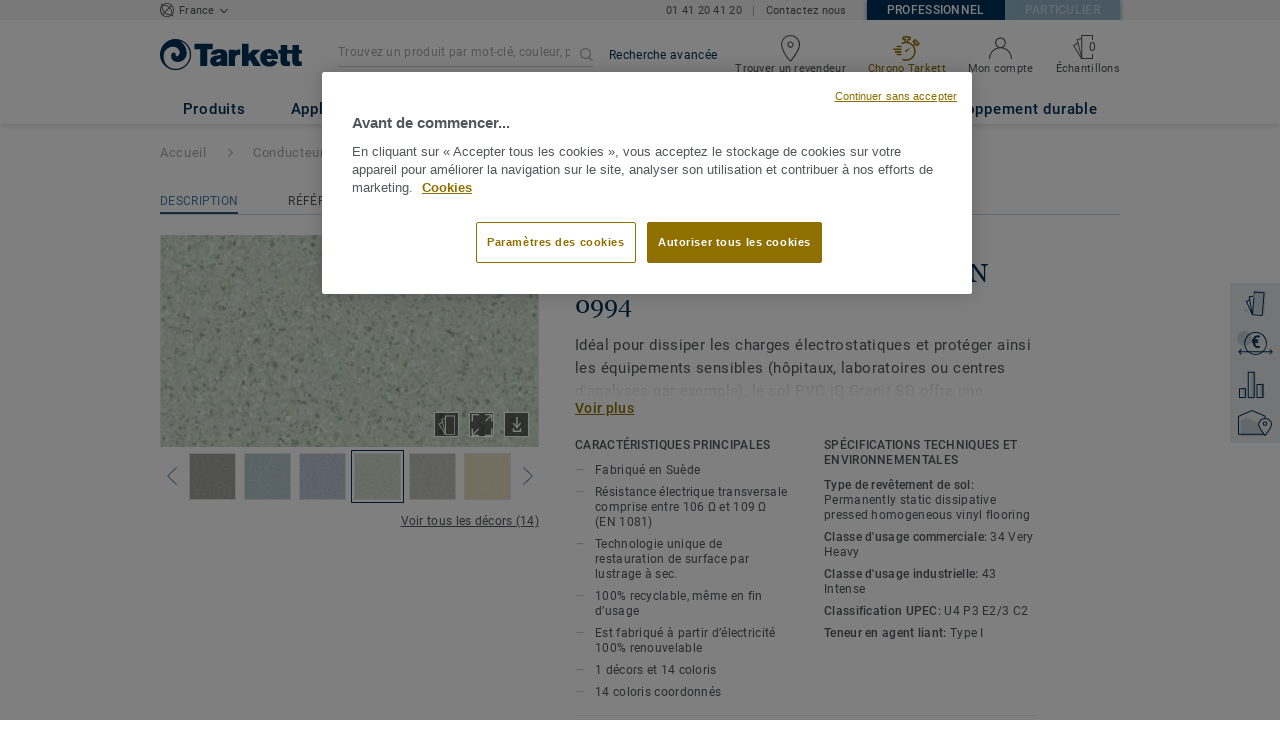

--- FILE ---
content_type: application/javascript; charset=UTF-8
request_url: https://professionnels.tarkett.fr/_nuxt/vendors/matching-collections/matching-products/vue-carousel-slide.3ff7a8368f7107c326a7.js
body_size: 16261
content:
(window.webpackJsonp=window.webpackJsonp||[]).push([[14],{3035:function(t,e,n){(function(t){var r,o,c,l,f=n(11),h=n(33),d=n(266),v=n(53),m=n(71),y=n(5),x=n(16),P=n(4),S=n(46),C=n(6),w=n(3),T=n(9),_=n(459),E=n(10),O=n(51),M=n(54),A=n(43),k=n(909),N=n(209),L=n(140),j=n(22),V=n(241),$=n(464),I=n(3626),D=n(13),W=n(2659),F=n(59),R=n(912),B=n(30),H=n(36),z=n(1),U=n(397),X=n(148),G=n(17),Y=n(65),J=n(35),K=n(322),Q=n(19);n(75),n(40),n(115),n(37),n(112),n(28),n(911),n(38),n(116),n(41),n(631),window,l=function(){return function(t){var e={};function n(r){if(e[r])return e[r].exports;var i=e[r]={i:r,l:!1,exports:{}};return t[r].call(i.exports,i,i.exports,n),i.l=!0,i.exports}return n.m=t,n.c=e,n.d=function(t,e,r){n.o(t,e)||f(t,e,{enumerable:!0,get:r})},n.r=function(t){void 0!==h&&d&&f(t,d,{value:"Module"}),f(t,"__esModule",{value:!0})},n.t=function(t,e){if(1&e&&(t=n(t)),8&e)return t;if(4&e&&"object"==Q(t)&&t&&t.__esModule)return t;var r=v(null);if(n.r(r),f(r,"default",{enumerable:!0,value:t}),2&e&&"string"!=typeof t)for(var i in t){var o;n.d(r,i,m(o=function(e){return t[e]}).call(o,null,i))}return r},n.n=function(t){var e=t&&t.__esModule?function(){return t.default}:function(){return t};return n.d(e,"a",e),e},n.o=function(t,e){return Object.prototype.hasOwnProperty.call(t,e)},n.p="",n(n.s=53)}([function(t,e,n){var r=n(30)("wks"),i=n(15),o=n(3).Symbol,a="function"==typeof o;(t.exports=function(t){return r[t]||(r[t]=a&&o[t]||(a?o:i)("Symbol."+t))}).store=r},function(t,e){t.exports=function(t){try{return!!t()}catch(t){return!0}}},function(t,e,n){var r=n(3),i=n(11),o=n(6),a=n(10),s=n(29),c=function(t,e,n){var l,f,h,d,v=t&c.F,p=t&c.G,g=t&c.S,m=t&c.P,y=t&c.B,x=p?r:g?r[e]||(r[e]={}):(r[e]||{}).prototype,b=p?i:i[e]||(i[e]={}),P=b.prototype||(b.prototype={});for(l in p&&(n=e),n)h=((f=!v&&x&&void 0!==x[l])?x:n)[l],d=y&&f?s(h,r):m&&"function"==typeof h?s(Function.call,h):h,x&&a(x,l,h,t&c.U),b[l]!=h&&o(b,l,d),m&&P[l]!=h&&(P[l]=h)};r.core=i,c.F=1,c.G=2,c.S=4,c.P=8,c.B=16,c.W=32,c.U=64,c.R=128,t.exports=c},function(t,e){var n=t.exports="undefined"!=typeof window&&window.Math==Math?window:"undefined"!=typeof self&&self.Math==Math?self:Function("return this")();"number"==typeof __g&&(__g=n)},function(t,e,n){var r=n(7),i=n(40),o=n(20),a=f;e.f=n(5)?f:function(t,e,n){if(r(t),e=o(e,!0),r(n),i)try{return a(t,e,n)}catch(t){}if("get"in n||"set"in n)throw TypeError("Accessors not supported!");return"value"in n&&(t[e]=n.value),t}},function(t,e,n){t.exports=!n(1)((function(){return 7!=f({},"a",{get:function(){return 7}}).a}))},function(t,e,n){var r=n(4),i=n(14);t.exports=n(5)?function(t,e,n){return r.f(t,e,i(1,n))}:function(t,e,n){return t[e]=n,t}},function(t,e,n){var r=n(8);t.exports=function(t){if(!r(t))throw TypeError(t+" is not an object!");return t}},function(t,e){t.exports=function(t){return"object"==Q(t)?null!==t:"function"==typeof t}},function(t,e){var n={}.hasOwnProperty;t.exports=function(t,e){return n.call(t,e)}},function(t,e,n){var r=n(3),i=n(6),o=n(9),a=n(15)("src"),s=Function.toString,u=(""+s).split("toString");n(11).inspectSource=function(t){return s.call(t)},(t.exports=function(t,e,n,s){var c="function"==typeof n;c&&(o(n,"name")||i(n,"name",e)),t[e]!==n&&(c&&(o(n,a)||i(n,a,t[e]?""+t[e]:u.join(String(e)))),t===r?t[e]=n:s?t[e]?t[e]=n:i(t,e,n):(delete t[e],i(t,e,n)))})(Function.prototype,"toString",(function(){return"function"==typeof this&&this[a]||s.call(this)}))},function(t,e){var n=t.exports={version:"2.5.7"};"number"==typeof __e&&(__e=n)},function(t,e,n){var r=n(47),i=n(17);t.exports=function(t){return r(i(t))}},function(t,e,n){var r=n(48),i=n(33);t.exports=y||function(t){return r(t,i)}},function(t,e){t.exports=function(t,e){return{enumerable:!(1&t),configurable:!(2&t),writable:!(4&t),value:e}}},function(t,e){var n=0,r=Math.random();t.exports=function(t){return"Symbol(".concat(void 0===t?"":t,")_",(++n+r).toString(36))}},function(t,e,n){var r=n(17);t.exports=function(t){return Object(r(t))}},function(t,e){t.exports=function(t){if(null==t)throw TypeError("Can't call method on  "+t);return t}},function(t,e){t.exports={}},function(t,e){var n={}.toString;t.exports=function(t){var e;return x(e=n.call(t)).call(e,8,-1)}},function(t,e,n){var r=n(8);t.exports=function(t,e){if(!r(t))return t;var n,i;if(e&&"function"==typeof(n=t.toString)&&!r(i=n.call(t)))return i;if("function"==typeof(n=t.valueOf)&&!r(i=n.call(t)))return i;if(!e&&"function"==typeof(n=t.toString)&&!r(i=n.call(t)))return i;throw TypeError("Can't convert object to primitive value")}},function(t,e){t.exports=!1},function(t,e){e.f={}.propertyIsEnumerable},function(t,e){t.exports=function(t){var e=[];return e.toString=function(){return P(this).call(this,(function(e){var n=function(t,e){var n=t[1]||"",r=t[3];if(!r)return n;if(e&&"function"==typeof btoa){var o,c,l,i=function(t){return"/*# sourceMappingURL=data:application/json;charset=utf-8;base64,"+btoa(unescape(encodeURIComponent(S(t))))+" */"}(r),f=P(o=r.sources).call(o,(function(t){return"/*# sourceURL="+r.sourceRoot+t+" */"}));return C(c=C(l=[n]).call(l,f)).call(c,[i]).join("\n")}return[n].join("\n")}(e,t);return e[2]?"@media "+e[2]+"{"+n+"}":n})).join("")},e.i=function(t,n){"string"==typeof t&&(t=[[null,t,""]]);for(var r={},i=0;i<this.length;i++){var o=this[i][0];"number"==typeof o&&(r[o]=!0)}for(i=0;i<t.length;i++){var a=t[i];"number"==typeof a[0]&&r[a[0]]||(n&&!a[2]?a[2]=n:n&&(a[2]="("+a[2]+") and ("+n+")"),e.push(a))}},e}},function(t,e,n){"use strict";function r(t,e){for(var n=[],r={},i=0;i<e.length;i++){var o=e[i],a=o[0],s={id:t+":"+i,css:o[1],media:o[2],sourceMap:o[3]};r[a]?r[a].parts.push(s):n.push(r[a]={id:a,parts:[s]})}return n}n.r(e),n.d(e,"default",(function(){return p}));var i="undefined"!=typeof document;if("undefined"!=typeof DEBUG&&DEBUG&&!i)throw new Error("vue-style-loader cannot be used in a non-browser environment. Use { target: 'node' } in your Webpack config to indicate a server-rendering environment.");var o={},a=i&&(document.head||document.getElementsByTagName("head")[0]),s=null,u=0,c=!1,l=function(){},f=null,h="data-vue-ssr-id",d="undefined"!=typeof navigator&&/msie [6-9]\b/.test(navigator.userAgent.toLowerCase());function p(t,e,n,i){c=n,f=i||{};var a=r(t,e);return g(a),function(e){for(var n=[],i=0;i<a.length;i++){var s=a[i];(u=o[s.id]).refs--,n.push(u)}for(e?g(a=r(t,e)):a=[],i=0;i<n.length;i++){var u;if(0===(u=n[i]).refs){for(var c=0;c<u.parts.length;c++)u.parts[c]();delete o[u.id]}}}}function g(t){for(var e=0;e<t.length;e++){var n=t[e],r=o[n.id];if(r){r.refs++;for(var i=0;i<r.parts.length;i++)r.parts[i](n.parts[i]);for(;i<n.parts.length;i++)r.parts.push(y(n.parts[i]));r.parts.length>n.parts.length&&(r.parts.length=n.parts.length)}else{var a=[];for(i=0;i<n.parts.length;i++)a.push(y(n.parts[i]));o[n.id]={id:n.id,refs:1,parts:a}}}}function v(){var t=document.createElement("style");return t.type="text/css",a.appendChild(t),t}function y(t){var e,n,r,o=document.querySelector("style["+h+'~="'+t.id+'"]');if(o){if(c)return l;o.parentNode.removeChild(o)}if(d){var i=u++;o=s||(s=v()),n=m(b).call(b,null,o,i,!1),r=m(b).call(b,null,o,i,!0)}else o=v(),n=m(e=function(t,e){var n=e.css,r=e.media,i=e.sourceMap;if(r&&t.setAttribute("media",r),f.ssrId&&t.setAttribute(h,e.id),i&&(n+="\n/*# sourceURL="+i.sources[0]+" */",n+="\n/*# sourceMappingURL=data:application/json;base64,"+btoa(unescape(encodeURIComponent(S(i))))+" */"),t.styleSheet)t.styleSheet.cssText=n;else{for(;t.firstChild;)t.removeChild(t.firstChild);t.appendChild(document.createTextNode(n))}}).call(e,null,o),r=function(){o.parentNode.removeChild(o)};return n(t),function(e){if(e){if(e.css===t.css&&e.media===t.media&&e.sourceMap===t.sourceMap)return;n(t=e)}else r()}}var x=function(){var t=[];return function(e,n){return t[e]=n,w(t).call(t,Boolean).join("\n")}}();function b(t,e,n,r){var i=n?"":r.css;if(t.styleSheet)t.styleSheet.cssText=x(e,i);else{var o=document.createTextNode(i),a=t.childNodes;a[e]&&t.removeChild(a[e]),a.length?t.insertBefore(o,a[e]):t.appendChild(o)}}},function(t,e,n){var r=n(95);"string"==typeof r&&(r=[[t.i,r,""]]),r.locals&&(t.exports=r.locals),(0,n(24).default)("1c9d4ce3",r,!1,{})},function(t,e,n){var r=n(98);"string"==typeof r&&(r=[[t.i,r,""]]),r.locals&&(t.exports=r.locals),(0,n(24).default)("6a175419",r,!1,{})},function(t,e,n){var r=n(100);"string"==typeof r&&(r=[[t.i,r,""]]),r.locals&&(t.exports=r.locals),(0,n(24).default)("07c48036",r,!1,{})},function(t,e,n){var r=n(102);"string"==typeof r&&(r=[[t.i,r,""]]),r.locals&&(t.exports=r.locals),(0,n(24).default)("6eff00d0",r,!1,{})},function(t,e,n){var r=n(39);t.exports=function(t,e,n){if(r(t),void 0===e)return t;switch(n){case 1:return function(n){return t.call(e,n)};case 2:return function(n,r){return t.call(e,n,r)};case 3:return function(n,r,i){return t.call(e,n,r,i)}}return function(){return t.apply(e,arguments)}}},function(t,e,n){var r=n(11),i=n(3),o=i["__core-js_shared__"]||(i["__core-js_shared__"]={});(t.exports=function(t,e){return o[t]||(o[t]=void 0!==e?e:{})})("versions",[]).push({version:r.version,mode:n(21)?"pure":"global",copyright:"© 2018 Denis Pushkarev (zloirock.ru)"})},function(t,e,n){var r=n(7),i=n(67),o=n(33),a=n(32)("IE_PROTO"),s=function(){},c=function(){var t,e=n(41)("iframe"),r=o.length;for(e.style.display="none",n(69).appendChild(e),e.src="javascript:",(t=e.contentWindow.document).open(),t.write("<script>document.F=Object<\/script>"),t.close(),c=t.F;r--;)delete c.prototype[o[r]];return c()};t.exports=v||function(t,e){var n;return null!==t?(s.prototype=r(t),n=new s,s.prototype=null,n[a]=t):n=c(),void 0===e?n:i(n,e)}},function(t,e,n){var r=n(30)("keys"),i=n(15);t.exports=function(t){return r[t]||(r[t]=i(t))}},function(t,e){t.exports="constructor,hasOwnProperty,isPrototypeOf,propertyIsEnumerable,toLocaleString,toString,valueOf".split(",")},function(t,e,n){var r=n(4).f,i=n(9),o=n(0)("toStringTag");t.exports=function(t,e,n){t&&!i(t=n?t:t.prototype,o)&&r(t,o,{configurable:!0,value:e})}},function(t,e){e.f=T},function(t,e,n){var r,o=n(48),i=C(r=n(33)).call(r,"length","prototype");e.f=_||function(t){return o(t,i)}},function(t,e,n){var r=n(22),i=n(14),o=n(12),a=n(20),s=n(9),u=n(40),c=E;e.f=n(5)?c:function(t,e){if(t=o(t),e=a(e,!0),u)try{return c(t,e)}catch(t){}if(s(t,e))return i(!r.f.call(t,e),t[e])}},function(t,e,n){"use strict";var r=n(3),i=n(9),o=n(19),a=n(85),s=n(20),u=n(1),c=n(36).f,l=n(37).f,f=n(4).f,h=O(n(87)),d=r.Number,p=d,g=d.prototype,v="Number"==o(n(31)(g)),m="trim"in String.prototype,y=function(t){var e=s(t,!1);if("string"==typeof e&&e.length>2){var n,r,i,o=(e=m?O(e).call(e):h(e,3)).charCodeAt(0);if(43===o||45===o){if(88===(n=e.charCodeAt(2))||120===n)return NaN}else if(48===o){switch(e.charCodeAt(1)){case 66:case 98:r=2,i=49;break;case 79:case 111:r=8,i=55;break;default:return+e}for(var a,u=x(e).call(e,2),c=0,l=u.length;c<l;c++)if((a=u.charCodeAt(c))<48||a>i)return NaN;return M(u,r)}}return+e};if(!d(" 0o1")||!d("0b1")||d("+0x1")){d=function(t){var e=arguments.length<1?0:t,n=this;return n instanceof d&&(v?u((function(){g.valueOf.call(n)})):"Number"!=o(n))?a(new p(y(e)),n,d):y(e)};for(var b,P=n(5)?c(p):"MAX_VALUE,MIN_VALUE,NaN,NEGATIVE_INFINITY,POSITIVE_INFINITY,EPSILON,isFinite,isInteger,isNaN,isSafeInteger,MAX_SAFE_INTEGER,MIN_SAFE_INTEGER,parseFloat,parseInt,isInteger".split(","),S=0;P.length>S;S++)i(p,b=P[S])&&!i(d,b)&&f(d,b,l(p,b));d.prototype=g,g.constructor=d,n(10)(r,"Number",d)}},function(t,e){t.exports=function(t){if("function"!=typeof t)throw TypeError(t+" is not a function!");return t}},function(t,e,n){t.exports=!n(5)&&!n(1)((function(){return 7!=f(n(41)("div"),"a",{get:function(){return 7}}).a}))},function(t,e,n){var r=n(8),i=n(3).document,o=r(i)&&r(i.createElement);t.exports=function(t){return o?i.createElement(t):{}}},function(t,e,n){var r=n(43),i=Math.min;t.exports=function(t){return t>0?i(r(t),9007199254740991):0}},function(t,e){var n=Math.ceil,r=Math.floor;t.exports=function(t){return isNaN(t=+t)?0:(t>0?r:n)(t)}},function(t,e,n){"use strict";var r=n(7);t.exports=function(){var t=r(this),e="";return t.global&&(e+="g"),t.ignoreCase&&(e+="i"),t.multiline&&(e+="m"),t.unicode&&(e+="u"),t.sticky&&(e+="y"),e}},function(t,e,n){"use strict";var r=n(46),i=n(64),o=n(18),a=n(12);t.exports=n(65)(Array,"Array",(function(t,e){this._t=a(t),this._i=0,this._k=e}),(function(){var t=this._t,e=this._k,n=this._i++;return!t||n>=t.length?(this._t=void 0,i(1)):i(0,"keys"==e?n:"values"==e?t[n]:[n,t[n]])}),"values"),o.Arguments=o.Array,r("keys"),r("values"),r("entries")},function(t,e,n){var r=n(0)("unscopables"),i=Array.prototype;null==i[r]&&n(6)(i,r,{}),t.exports=function(t){i[r][t]=!0}},function(t,e,n){var r=n(19);t.exports=Object("z").propertyIsEnumerable(0)?Object:function(t){return"String"==r(t)?t.split(""):Object(t)}},function(t,e,n){var r=n(9),i=n(12),o=n(49)(!1),a=n(32)("IE_PROTO");t.exports=function(t,e){var n,s=i(t),u=0,c=[];for(n in s)n!=a&&r(s,n)&&c.push(n);for(;e.length>u;)r(s,n=e[u++])&&(~o(c,n)||c.push(n));return c}},function(t,e,n){var r=n(12),i=n(42),o=n(68);t.exports=function(t){return function(e,n,a){var s,u=r(e),c=i(u.length),l=o(a,c);if(t&&n!=n){for(;c>l;)if((s=u[l++])!=s)return!0}else for(;c>l;l++)if((t||l in u)&&u[l]===n)return t||l||0;return!t&&-1}}},function(t,e,n){var r=n(3),i=n(11),o=n(21),a=n(51),s=n(4).f;t.exports=function(t){var e=i.Symbol||(i.Symbol=o?{}:r.Symbol||{});"_"==t.charAt(0)||t in e||s(e,t,{value:a.f(t)})}},function(t,e,n){e.f=n(0)},function(t,e,n){var r=n(2);r(r.S+r.F,"Object",{assign:n(96)})},function(t,e,n){t.exports=n(103)},function(t,e,n){"use strict";var r=n(29),i=n(2),o=n(16),a=n(55),s=n(56),u=n(42),c=n(57),l=n(58);i(i.S+i.F*!n(60)((function(t){A(t)})),"Array",{from:function(t){var e,n,i,f,h=o(t),d="function"==typeof this?this:Array,p=arguments.length,g=p>1?arguments[1]:void 0,v=void 0!==g,m=0,y=l(h);if(v&&(g=r(g,p>2?arguments[2]:void 0,2)),null==y||d==Array&&s(y))for(n=new d(e=u(h.length));e>m;m++)c(n,m,v?g(h[m],m):h[m]);else for(f=y.call(h),n=new d;!(i=f.next()).done;m++)c(n,m,v?a(f,g,[i.value,m],!0):i.value);return n.length=m,n}})},function(t,e,n){var r=n(7);t.exports=function(t,e,n,i){try{return i?e(r(n)[0],n[1]):e(n)}catch(e){var o=t.return;throw void 0!==o&&r(o.call(t)),e}}},function(t,e,n){var r=n(18),i=n(0)("iterator"),o=Array.prototype;t.exports=function(t){return void 0!==t&&(r.Array===t||o[i]===t)}},function(t,e,n){"use strict";var r=n(4),i=n(14);t.exports=function(t,e,n){e in t?r.f(t,e,i(0,n)):t[e]=n}},function(t,e,n){var r=n(59),i=n(0)("iterator"),o=n(18);t.exports=n(11).getIteratorMethod=function(t){if(null!=t)return t[i]||t["@@iterator"]||o[r(t)]}},function(t,e,n){var r=n(19),i=n(0)("toStringTag"),o="Arguments"==r(function(){return arguments}());t.exports=function(t){var e,n,a;return void 0===t?"Undefined":null===t?"Null":"string"==typeof(n=function(t,e){try{return t[e]}catch(t){}}(e=Object(t),i))?n:o?r(e):"Object"==(a=r(e))&&"function"==typeof e.callee?"Arguments":a}},function(t,e,n){var r=n(0)("iterator"),i=!1;try{var o=[7][r]();o.return=function(){i=!0},A(o,(function(){throw 2}))}catch(t){}t.exports=function(t,e){if(!e&&!i)return!1;var n=!1;try{var o=[7],a=o[r]();a.next=function(){return{done:n=!0}},o[r]=function(){return a},t(o)}catch(t){}return n}},function(t,e,n){"use strict";n(62);var r=n(7),i=n(44),o=n(5),a=/./.toString,s=function(t){n(10)(RegExp.prototype,"toString",t,!0)};n(1)((function(){return"/a/b"!=a.call({source:"a",flags:"b"})}))?s((function(){var t=r(this);return"/".concat(t.source,"/","flags"in t?k(t):!o&&t instanceof RegExp?i.call(t):void 0)})):"toString"!=a.name&&s((function(){return a.call(this)}))},function(t,e,n){n(5)&&"g"!=k(/./g)&&n(4).f(RegExp.prototype,"flags",{configurable:!0,get:n(44)})},function(t,e,n){for(var r=n(45),i=n(13),o=n(10),a=n(3),s=n(6),u=n(18),c=n(0),l=c("iterator"),f=c("toStringTag"),h=u.Array,d={CSSRuleList:!0,CSSStyleDeclaration:!1,CSSValueList:!1,ClientRectList:!1,DOMRectList:!1,DOMStringList:!1,DOMTokenList:!0,DataTransferItemList:!1,FileList:!1,HTMLAllCollection:!1,HTMLCollection:!1,HTMLFormElement:!1,HTMLSelectElement:!1,MediaList:!0,MimeTypeArray:!1,NamedNodeMap:!1,NodeList:!0,PaintRequestList:!1,Plugin:!1,PluginArray:!1,SVGLengthList:!1,SVGNumberList:!1,SVGPathSegList:!1,SVGPointList:!1,SVGStringList:!1,SVGTransformList:!1,SourceBufferList:!1,StyleSheetList:!0,TextTrackCueList:!1,TextTrackList:!1,TouchList:!1},p=i(d),g=0;g<p.length;g++){var v,m=p[g],y=d[m],b=a[m],x=b&&b.prototype;if(x&&(x[l]||s(x,l,h),x[f]||s(x,f,m),u[m]=h,y))for(v in r)x[v]||o(x,v,r[v],!0)}},function(t,e){t.exports=function(t,e){return{value:e,done:!!t}}},function(t,e,n){"use strict";var r,o=n(21),i=n(2),c=n(10),a=n(6),s=n(18),u=n(66),l=n(34),f=n(70),h=n(0)("iterator"),d=!(N([])&&"next"in N(r=[]).call(r)),v=function(){return this};t.exports=function(t,e,n,p,g,r,m){u(n,e,p);var y,b,x,P=function(t){if(!d&&t in T)return T[t];switch(t){case"keys":case"values":return function(){return new n(this,t)}}return function(){return new n(this,t)}},S=e+" Iterator",C="values"==g,w=!1,T=t.prototype,_=T[h]||T["@@iterator"]||g&&T[g],E=_||P(g),O=g?C?P("entries"):E:void 0,M="Array"==e&&L(T)||_;if(M&&(x=f(M.call(new t)))!==Object.prototype&&x.next&&(l(x,S,!0),o||"function"==typeof x[h]||a(x,h,v)),C&&_&&"values"!==_.name&&(w=!0,E=function(){return _.call(this)}),o&&!m||!d&&!w&&T[h]||a(T,h,E),s[e]=E,s[S]=v,g)if(y={values:C?E:P("values"),keys:r?E:P("keys"),entries:O},m)for(b in y)b in T||c(T,b,y[b]);else i(i.P+i.F*(d||w),e,y);return y}},function(t,e,n){"use strict";var r=n(31),i=n(14),o=n(34),a={};n(6)(a,n(0)("iterator"),(function(){return this})),t.exports=function(t,e,n){t.prototype=r(a,{next:i(1,n)}),o(t,e+" Iterator")}},function(t,e,n){var r=n(4),i=n(7),o=n(13);t.exports=n(5)?j:function(t,e){i(t);for(var n,a=o(e),s=a.length,u=0;s>u;)r.f(t,n=a[u++],e[n]);return t}},function(t,e,n){var r=n(43),i=Math.max,o=Math.min;t.exports=function(t,e){return(t=r(t))<0?i(t+e,0):o(t,e)}},function(t,e,n){var r=n(3).document;t.exports=r&&r.documentElement},function(t,e,n){var r=n(9),i=n(16),o=n(32)("IE_PROTO"),a=Object.prototype;t.exports=V||function(t){return t=i(t),r(t,o)?t[o]:"function"==typeof t.constructor&&t instanceof t.constructor?t.constructor.prototype:t instanceof Object?a:null}},function(t,e,n){var r=n(16),i=n(13);n(72)("keys",(function(){return function(t){return i(r(t))}}))},function(t,e,n){var r=n(2),i=n(11),o=n(1);t.exports=function(t,e){var n=(i.Object||{})[t]||Object[t],a={};a[t]=e(n),r(r.S+r.F*o((function(){n(1)})),"Object",a)}},function(t,e,n){n(50)("asyncIterator")},function(t,e,n){"use strict";var r=n(3),i=n(9),o=n(5),a=n(2),s=n(10),u=n(75).KEY,c=n(1),l=n(30),f=n(34),h=n(15),d=n(0),p=n(51),g=n(50),v=n(76),m=n(77),y=n(7),b=n(8),x=n(12),P=n(20),S=n(14),C=n(31),w=n(78),T=n(37),_=n(4),E=n(13),O=T.f,M=_.f,A=w.f,k=r.Symbol,N=r.JSON,L=N&&N.stringify,j=d("_hidden"),V=d("toPrimitive"),$={}.propertyIsEnumerable,I=l("symbol-registry"),D=l("symbols"),W=l("op-symbols"),F=Object.prototype,R="function"==typeof k,B=r.QObject,H=!B||!B.prototype||!B.prototype.findChild,z=o&&c((function(){return 7!=C(M({},"a",{get:function(){return M(this,"a",{value:7}).a}})).a}))?function(t,e,n){var r=O(F,e);r&&delete F[e],M(t,e,n),r&&t!==F&&M(F,e,r)}:M,U=function(t){var e=D[t]=C(k.prototype);return e._k=t,e},X=R&&"symbol"==Q(k.iterator)?function(t){return"symbol"==Q(t)}:function(t){return t instanceof k},G=function(t,e,n){return t===F&&G(W,e,n),y(t),e=P(e,!0),y(n),i(D,e)?(n.enumerable?(i(t,j)&&t[j][e]&&(t[j][e]=!1),n=C(n,{enumerable:S(0,!1)})):(i(t,j)||M(t,j,S(1,{})),t[j][e]=!0),z(t,e,n)):M(t,e,n)},Y=function(t,e){y(t);for(var n,r=v(e=x(e)),i=0,o=r.length;o>i;)G(t,n=r[i++],e[n]);return t},q=function(t){var e=$.call(this,t=P(t,!0));return!(this===F&&i(D,t)&&!i(W,t))&&(!(e||!i(this,t)||!i(D,t)||i(this,j)&&this[j][t])||e)},J=function(t,e){if(t=x(t),e=P(e,!0),t!==F||!i(D,e)||i(W,e)){var n=O(t,e);return!n||!i(D,e)||i(t,j)&&t[j][e]||(n.enumerable=!0),n}},K=function(t){for(var e,n=A(x(t)),r=[],o=0;n.length>o;)i(D,e=n[o++])||e==j||e==u||r.push(e);return r},Z=function(t){for(var e,n=t===F,r=A(n?W:x(t)),o=[],a=0;r.length>a;)!i(D,e=r[a++])||n&&!i(F,e)||o.push(D[e]);return o};R||(s((k=function(){if(this instanceof k)throw TypeError("Symbol is not a constructor!");var t=h(arguments.length>0?arguments[0]:void 0),e=function(n){this===F&&e.call(W,n),i(this,j)&&i(this[j],t)&&(this[j][t]=!1),z(this,t,S(1,n))};return o&&H&&z(F,t,{configurable:!0,set:e}),U(t)}).prototype,"toString",(function(){return this._k})),T.f=J,_.f=G,n(36).f=w.f=K,n(22).f=q,n(35).f=Z,o&&!n(21)&&s(F,"propertyIsEnumerable",q,!0),p.f=function(t){return U(d(t))}),a(a.G+a.W+a.F*!R,{Symbol:k});for(var tt="hasInstance,isConcatSpreadable,iterator,match,replace,search,species,split,toPrimitive,toStringTag,unscopables".split(","),et=0;tt.length>et;)d(tt[et++]);for(var nt=E(d.store),it=0;nt.length>it;)g(nt[it++]);a(a.S+a.F*!R,"Symbol",{for:function(t){return i(I,t+="")?I[t]:I[t]=k(t)},keyFor:function(t){if(!X(t))throw TypeError(t+" is not a symbol!");for(var e in I)if(I[e]===t)return e},useSetter:function(){H=!0},useSimple:function(){H=!1}}),a(a.S+a.F*!R,"Object",{create:function(t,e){return void 0===e?C(t):Y(C(t),e)},defineProperty:G,defineProperties:Y,getOwnPropertyDescriptor:J,getOwnPropertyNames:K,getOwnPropertySymbols:Z}),N&&a(a.S+a.F*(!R||c((function(){var t=k();return"[null]"!=L([t])||"{}"!=L({a:t})||"{}"!=L(Object(t))}))),"JSON",{stringify:function(t){for(var e,n,r=[t],i=1;arguments.length>i;)r.push(arguments[i++]);if(n=e=r[1],(b(e)||void 0!==t)&&!X(t))return m(e)||(e=function(t,e){if("function"==typeof n&&(e=n.call(this,t,e)),!X(e))return e}),r[1]=e,L.apply(N,r)}}),k.prototype[V]||n(6)(k.prototype,V,k.prototype.valueOf),f(k,"Symbol"),f(Math,"Math",!0),f(r.JSON,"JSON",!0)},function(t,e,n){var r=n(15)("meta"),i=n(8),o=n(9),a=n(4).f,s=0,u=$||function(){return!0},c=!n(1)((function(){return u(I({}))})),l=function(t){a(t,r,{value:{i:"O"+ ++s,w:{}}})},f=t.exports={KEY:r,NEED:!1,fastKey:function(t,e){if(!i(t))return"symbol"==Q(t)?t:("string"==typeof t?"S":"P")+t;if(!o(t,r)){if(!u(t))return"F";if(!e)return"E";l(t)}return t[r].i},getWeak:function(t,e){if(!o(t,r)){if(!u(t))return!0;if(!e)return!1;l(t)}return t[r].w},onFreeze:function(t){return c&&f.NEED&&u(t)&&!o(t,r)&&l(t),t}}},function(t,e,n){var r=n(13),i=n(35),o=n(22);t.exports=function(t){var e=r(t),n=i.f;if(n)for(var a,s=n(t),u=o.f,c=0;s.length>c;)u.call(t,a=s[c++])&&e.push(a);return e}},function(t,e,n){var r=n(19);t.exports=D||function(t){return"Array"==r(t)}},function(t,e,n){var r=n(12),i=n(36).f,o={}.toString,a="object"==("undefined"==typeof window?"undefined":Q(window))&&window&&_?_(window):[];t.exports.f=function(t){return a&&"[object Window]"==o.call(t)?function(t){try{return i(t)}catch(t){return x(a).call(a)}}(t):i(r(t))}},function(t,e,n){var r=n(2);r(r.S,"Math",{sign:n(80)})},function(t,e){t.exports=W||function(t){return 0==(t=+t)||t!=t?t:t<0?-1:1}},function(t,e,n){n(82)("match",1,(function(t,e,n){return[function(n){"use strict";var r=t(this),i=null==n?void 0:n[e];return void 0!==i?i.call(n,r):new RegExp(n)[e](String(r))},n]}))},function(t,e,n){"use strict";var r=n(6),i=n(10),o=n(1),a=n(17),s=n(0);t.exports=function(t,e,n){var u=s(t),c=n(a,u,""[t]),l=c[0],f=c[1];o((function(){var e={};return e[u]=function(){return 7},7!=""[t](e)}))&&(i(String.prototype,t,l),r(RegExp.prototype,u,2==e?function(t,e){return f.call(t,this,e)}:function(t){return f.call(t,this)}))}},function(t,e,n){"use strict";var r=n(2),i=n(39),o=n(16),a=n(1),s=F([]),u=[1,2,3];r(r.P+r.F*(a((function(){F(u).call(u,void 0)}))||!a((function(){F(u).call(u,null)}))||!n(84)(s)),"Array",{sort:function(t){return void 0===t?s.call(o(this)):s.call(o(this),i(t))}})},function(t,e,n){"use strict";var r=n(1);t.exports=function(t,e){return!!t&&r((function(){e?t.call(null,(function(){}),1):t.call(null)}))}},function(t,e,n){var r=n(8),i=n(86).set;t.exports=function(t,e,n){var o,a=e.constructor;return a!==n&&"function"==typeof a&&(o=a.prototype)!==n.prototype&&r(o)&&i&&i(t,o),t}},function(t,e,n){var r=n(8),i=n(7),o=function(t,e){if(i(t),!r(e)&&null!==e)throw TypeError(e+": can't set as prototype!")};t.exports={set:R||("__proto__"in{}?function(t,e,r){try{(r=n(29)(Function.call,n(37).f(Object.prototype,"__proto__").set,2))(t,[]),e=!(t instanceof Array)}catch(t){e=!0}return function(t,n){return o(t,n),e?t.__proto__=n:r(t,n),t}}({},!1):void 0),check:o}},function(t,e,n){var r=n(2),i=n(17),o=n(1),a=n(88),s="["+a+"]",u=RegExp("^"+s+s+"*"),c=RegExp(s+s+"*$"),l=function(t,e,n){var i={},s=o((function(){return!!a[t]()||"​"!="​"[t]()})),u=i[t]=s?e(f):a[t];n&&(i[n]=u),r(r.P+r.F*s,"String",i)},f=l.trim=function(t,e){return t=String(i(t)),1&e&&(t=t.replace(u,"")),2&e&&(t=t.replace(c,"")),t};t.exports=l},function(t,e){t.exports="\t\n\v\f\r   ᠎             　\u2028\u2029\ufeff"},function(t,e,n){"use strict";var r=n(2),i=n(49)(!0);r(r.P,"Array",{includes:function(t){return i(this,t,arguments.length>1?arguments[1]:void 0)}}),n(46)("includes")},function(t,e,n){"use strict";var r=n(2),i=n(91);r(r.P+r.F*n(93)("includes"),"String",{includes:function(t){var e;return!!~B(e=i(this,t,"includes")).call(e,t,arguments.length>1?arguments[1]:void 0)}})},function(t,e,n){var r=n(92),i=n(17);t.exports=function(t,e,n){if(r(e))throw TypeError("String#"+n+" doesn't accept regex!");return String(i(t))}},function(t,e,n){var r=n(8),i=n(19),o=n(0)("match");t.exports=function(t){var e;return r(t)&&(void 0!==(e=t[o])?!!e:"RegExp"==i(t))}},function(t,e,n){var r=n(0)("match");t.exports=function(t){var e=/./;try{"/./"[t](e)}catch(n){try{return e[r]=!1,!"/./"[t](e)}catch(t){}}return!0}},function(t,e,n){"use strict";var r=n(25);n.n(r).a},function(t,e,n){(t.exports=n(23)(!1)).push([t.i,'\n.VueCarousel-navigation-button[data-v-453ad8cd] {\n  position: absolute;\n  top: 50%;\n  box-sizing: border-box;\n  color: #000;\n  text-decoration: none;\n  appearance: none;\n  border: none;\n  background-color: transparent;\n  padding: 0;\n  cursor: pointer;\n  outline: none;\n}\n.VueCarousel-navigation-button[data-v-453ad8cd]:focus {\n  outline: 1px solid lightblue;\n}\n.VueCarousel-navigation-next[data-v-453ad8cd] {\n  right: 0;\n  transform: translateY(-50%) translateX(100%);\n  font-family: "system";\n}\n.VueCarousel-navigation-prev[data-v-453ad8cd] {\n  left: 0;\n  transform: translateY(-50%) translateX(-100%);\n  font-family: "system";\n}\n.VueCarousel-navigation--disabled[data-v-453ad8cd] {\n  opacity: 0.5;\n  cursor: default;\n}\n\n/* Define the "system" font family */\n@font-face {\n  font-family: system;\n  font-style: normal;\n  font-weight: 300;\n  src: local(".SFNSText-Light"), local(".HelveticaNeueDeskInterface-Light"),\n    local(".LucidaGrandeUI"), local("Ubuntu Light"), local("Segoe UI Symbol"),\n    local("Roboto-Light"), local("DroidSans"), local("Tahoma");\n}\n',""])},function(t,e,n){"use strict";var r=n(13),i=n(35),o=n(22),a=n(16),s=n(47),u=H;t.exports=!u||n(1)((function(){var t,e={},n={},r=h(),o="abcdefghijklmnopqrst";return e[r]=7,z(t=o.split("")).call(t,(function(t){n[t]=t})),7!=u({},e)[r]||y(u({},n)).join("")!=o}))?function(t,e){for(var n=a(t),u=arguments.length,c=1,l=i.f,f=o.f;u>c;)for(var h,d=s(arguments[c++]),p=l?C(m=r(d)).call(m,l(d)):r(d),g=p.length,v=0;g>v;){var m;f.call(d,h=p[v++])&&(n[h]=d[h])}return n}:u},function(t,e,n){"use strict";var r=n(26);n.n(r).a},function(t,e,n){(t.exports=n(23)(!1)).push([t.i,"\n.VueCarousel-pagination[data-v-438fd353] {\n  width: 100%;\n  text-align: center;\n}\n.VueCarousel-pagination--top-overlay[data-v-438fd353] {\n  position: absolute;\n  top: 0;\n}\n.VueCarousel-pagination--bottom-overlay[data-v-438fd353] {\n  position: absolute;\n  bottom: 0;\n}\n.VueCarousel-dot-container[data-v-438fd353] {\n  display: inline-block;\n  margin: 0 auto;\n  padding: 0;\n}\n.VueCarousel-dot[data-v-438fd353] {\n  display: inline-block;\n  cursor: pointer;\n  appearance: none;\n  border: none;\n  background-clip: content-box;\n  box-sizing: content-box;\n  padding: 0;\n  border-radius: 100%;\n  outline: none;\n}\n.VueCarousel-dot[data-v-438fd353]:focus {\n  outline: 1px solid lightblue;\n}\n",""])},function(t,e,n){"use strict";var r=n(27);n.n(r).a},function(t,e,n){(t.exports=n(23)(!1)).push([t.i,"\n.VueCarousel-slide {\n  flex-basis: inherit;\n  flex-grow: 0;\n  flex-shrink: 0;\n  user-select: none;\n  backface-visibility: hidden;\n  -webkit-touch-callout: none;\n  -webkit-tap-highlight-color: rgba(0, 0, 0, 0);\n  outline: none;\n}\n.VueCarousel-slide-adjustableHeight {\n  display: table;\n  flex-basis: auto;\n  width: 100%;\n}\n",""])},function(t,e,n){"use strict";var r=n(28);n.n(r).a},function(t,e,n){(t.exports=n(23)(!1)).push([t.i,"\n.VueCarousel {\n  display: flex;\n  flex-direction: column;\n  position: relative;\n}\n.VueCarousel--reverse {\n  flex-direction: column-reverse;\n}\n.VueCarousel-wrapper {\n  width: 100%;\n  position: relative;\n  overflow: hidden;\n}\n.VueCarousel-inner {\n  display: flex;\n  flex-direction: row;\n  backface-visibility: hidden;\n}\n.VueCarousel-inner--center {\n  justify-content: center;\n}\n",""])},function(t,e,n){"use strict";n.r(e);var r=function(){var t=this,e=t.$createElement,n=t._self._c||e;return n("div",{staticClass:"VueCarousel",class:{"VueCarousel--reverse":"top"===t.paginationPosition}},[n("div",{ref:"VueCarousel-wrapper",staticClass:"VueCarousel-wrapper"},[n("div",{ref:"VueCarousel-inner",class:["VueCarousel-inner",{"VueCarousel-inner--center":t.isCenterModeEnabled}],style:{transform:"translate("+t.currentOffset+"px, 0)",transition:t.dragging?"none":t.transitionStyle,"ms-flex-preferred-size":t.slideWidth+"px","webkit-flex-basis":t.slideWidth+"px","flex-basis":t.slideWidth+"px",visibility:t.slideWidth?"visible":"hidden",height:""+t.currentHeight,"padding-left":t.padding+"px","padding-right":t.padding+"px"}},[t._t("default")],2)]),t._v(" "),t.navigationEnabled?t._t("navigation",[t.isNavigationRequired?n("navigation",{attrs:{clickTargetSize:t.navigationClickTargetSize,nextLabel:t.navigationNextLabel,prevLabel:t.navigationPrevLabel},on:{navigationclick:t.handleNavigation}}):t._e()]):t._e(),t._v(" "),t.paginationEnabled?t._t("pagination",[n("pagination",{on:{paginationclick:function(e){t.goToPage(e,"pagination")}}})]):t._e()],2)};r._withStripped=!0,n(54),n(61),n(63),n(45),n(71),n(73),n(74),n(79),n(81),n(83),n(38),n(89),n(90);var i={props:{autoplay:{type:Boolean,default:!1},autoplayTimeout:{type:Number,default:2e3},autoplayHoverPause:{type:Boolean,default:!0},autoplayDirection:{type:String,default:"forward"}},data:function(){return{autoplayInterval:null}},destroyed:function(){this.$isServer||(this.$el.removeEventListener("mouseenter",this.pauseAutoplay),this.$el.removeEventListener("mouseleave",this.startAutoplay))},methods:{pauseAutoplay:function(){this.autoplayInterval&&(this.autoplayInterval=clearInterval(this.autoplayInterval))},startAutoplay:function(){this.autoplay&&(this.autoplayInterval=U(this.autoplayAdvancePage,this.autoplayTimeout))},restartAutoplay:function(){this.pauseAutoplay(),this.startAutoplay()},autoplayAdvancePage:function(){this.advancePage(this.autoplayDirection)}},mounted:function(){!this.$isServer&&this.autoplayHoverPause&&(this.$el.addEventListener("mouseenter",this.pauseAutoplay),this.$el.addEventListener("mouseleave",this.startAutoplay)),this.startAutoplay()}},o=function(){var t=this,e=t.$createElement,n=t._self._c||e;return n("div",{staticClass:"VueCarousel-navigation"},[n("button",{staticClass:"VueCarousel-navigation-button VueCarousel-navigation-prev",class:{"VueCarousel-navigation--disabled":!t.canAdvanceBackward},style:"padding: "+t.clickTargetSize+"px; margin-right: -"+t.clickTargetSize+"px;",attrs:{type:"button","aria-label":"Previous page",tabindex:t.canAdvanceBackward?0:-1},domProps:{innerHTML:t._s(t.prevLabel)},on:{click:function(e){e.preventDefault(),t.triggerPageAdvance("backward")}}}),t._v(" "),n("button",{staticClass:"VueCarousel-navigation-button VueCarousel-navigation-next",class:{"VueCarousel-navigation--disabled":!t.canAdvanceForward},style:"padding: "+t.clickTargetSize+"px; margin-left: -"+t.clickTargetSize+"px;",attrs:{type:"button","aria-label":"Next page",tabindex:t.canAdvanceForward?0:-1},domProps:{innerHTML:t._s(t.nextLabel)},on:{click:function(e){e.preventDefault(),t.triggerPageAdvance("forward")}}})])};o._withStripped=!0;var a={name:"navigation",inject:["carousel"],props:{clickTargetSize:{type:Number,default:8},nextLabel:{type:String,default:"&#9654"},prevLabel:{type:String,default:"&#9664"}},computed:{canAdvanceForward:function(){return this.carousel.canAdvanceForward||!1},canAdvanceBackward:function(){return this.carousel.canAdvanceBackward||!1}},methods:{triggerPageAdvance:function(t){this.$emit("navigationclick",t)}}};function s(t,e,n,r,i,o,a,s){var u,c="function"==typeof t?t.options:t;if(e&&(c.render=e,c.staticRenderFns=n,c._compiled=!0),r&&(c.functional=!0),o&&(c._scopeId="data-v-"+o),a?(u=function(t){(t=t||this.$vnode&&this.$vnode.ssrContext||this.parent&&this.parent.$vnode&&this.parent.$vnode.ssrContext)||"undefined"==typeof __VUE_SSR_CONTEXT__||(t=__VUE_SSR_CONTEXT__),i&&i.call(this,t),t&&t._registeredComponents&&t._registeredComponents.add(a)},c._ssrRegister=u):i&&(u=s?function(){i.call(this,this.$root.$options.shadowRoot)}:i),u)if(c.functional){c._injectStyles=u;var l=c.render;c.render=function(t,e){return u.call(e),l(t,e)}}else{var f,h=c.beforeCreate;c.beforeCreate=h?C(f=[]).call(f,h,u):[u]}return{exports:t,options:c}}n(94);var u=s(a,o,[],!1,null,"453ad8cd",null);u.options.__file="src/Navigation.vue";var c=u.exports,l=function(){var t,e=this,n=e.$createElement,r=e._self._c||n;return r("div",{directives:[{name:"show",rawName:"v-show",value:e.carousel.pageCount>1,expression:"carousel.pageCount > 1"}],staticClass:"VueCarousel-pagination",class:(t={},t["VueCarousel-pagination--"+e.paginationPositionModifierName]=e.paginationPositionModifierName,t)},[r("div",{staticClass:"VueCarousel-dot-container",style:e.dotContainerStyle,attrs:{role:"tablist"}},e._l(e.paginationCount,(function(t,n){return r("button",{key:t+"_"+n,staticClass:"VueCarousel-dot",class:{"VueCarousel-dot--active":e.isCurrentDot(n)},style:e.dotStyle(n),attrs:{"aria-hidden":"false",role:"tab",title:e.getDotTitle(n),value:e.getDotTitle(n),"aria-label":e.getDotTitle(n),"aria-selected":e.isCurrentDot(n)?"true":"false"},on:{click:function(t){e.goToPage(n)}}})})))])};l._withStripped=!0,n(52);var d={name:"pagination",inject:["carousel"],computed:{paginationPositionModifierName:function(){var t=this.carousel.paginationPosition;if(!(B(t).call(t,"overlay")<0))return t},paginationPropertyBasedOnPosition:function(){var t;return B(t=this.carousel.paginationPosition).call(t,"top")>=0?"bottom":"top"},paginationCount:function(){return this.carousel&&this.carousel.scrollPerPage?this.carousel.pageCount:this.carousel.slideCount||0},dotContainerStyle:function(){var t=this.carousel;if(-1===t.maxPaginationDotCount)return{"margin-top":"".concat(2*t.paginationPadding,"px")};var e=2*t.paginationPadding,n=t.maxPaginationDotCount*(t.paginationSize+e);return{"margin-top":"".concat(2*t.paginationPadding,"px"),overflow:"hidden",width:"".concat(n,"px"),margin:"0 auto","white-space":"nowrap"}}},methods:{goToPage:function(t){this.$emit("paginationclick",t)},isCurrentDot:function(t){return t===this.carousel.currentPage},getDotTitle:function(t){return this.carousel.$children[t].title?this.carousel.$children[t].title:"Item ".concat(t)},dotStyle:function(t){var e=this.carousel,n={};if(n["margin-".concat(this.paginationPropertyBasedOnPosition)]="".concat(2*e.paginationPadding,"px"),H(n,{padding:"".concat(e.paginationPadding,"px"),width:"".concat(e.paginationSize,"px"),height:"".concat(e.paginationSize,"px"),"background-color":"".concat(this.isCurrentDot(t)?e.paginationActiveColor:e.paginationColor)}),-1===e.maxPaginationDotCount)return n;var r=e.paginationSize+2*e.paginationPadding,i=e.pageCount-e.maxPaginationDotCount,o=0-r*(e.currentPage>i?i:e.currentPage<=e.maxPaginationDotCount/2?0:e.currentPage-Math.ceil(e.maxPaginationDotCount/2)+1);return H(n,{"-webkit-transform":"translate3d(".concat(o,"px,0,0)"),transform:"translate3d(".concat(o,"px,0,0)"),"-webkit-transition":"-webkit-transform ".concat(e.speed/1e3,"s"),transition:"transform ".concat(e.speed/1e3,"s")})}}},v=(n(97),s(d,l,[],!1,null,"438fd353",null));v.options.__file="src/Pagination.vue";var m=v.exports,p=function(){var t=this.$createElement;return(this._self._c||t)("div",{staticClass:"VueCarousel-slide",class:{"VueCarousel-slide-active":this.isActive,"VueCarousel-slide-center":this.isCenter,"VueCarousel-slide-adjustableHeight":this.isAdjustableHeight},attrs:{tabindex:"-1","aria-hidden":!this.isActive,role:"tabpanel"}},[this._t("default")],2)};p._withStripped=!0;var g={name:"slide",props:["title"],data:function(){return{width:null}},inject:["carousel"],mounted:function(){this.$isServer||this.$el.addEventListener("dragstart",(function(t){return t.preventDefault()})),this.$el.addEventListener(this.carousel.isTouch?"touchend":"mouseup",this.onTouchEnd)},computed:{activeSlides:function(){for(var t=this.carousel,e=t.currentPage,n=t.breakpointSlidesPerPage,r=[],i=P(c=w(l=t.$children).call(l,(function(t){var e;return t.$el&&B(e=t.$el.className).call(e,"VueCarousel-slide")>=0}))).call(c,(function(t){return t._uid})),o=0;o<n;){var c,l,a=i[e*n+o];r.push(a),o++}return r},isActive:function(){var t;return B(t=this.activeSlides).call(t,this._uid)>=0},isCenter:function(){var t,e=this.carousel.breakpointSlidesPerPage;return!(e%2==0||!this.isActive)&&B(t=this.activeSlides).call(t,this._uid)===Math.floor(e/2)},isAdjustableHeight:function(){return this.carousel.adjustableHeight}},methods:{onTouchEnd:function(t){var e=this.carousel.isTouch&&t.changedTouches&&t.changedTouches.length>0?t.changedTouches[0].clientX:t.clientX,n=this.carousel.dragStartX-e;(0===this.carousel.minSwipeDistance||Math.abs(n)<this.carousel.minSwipeDistance)&&(this.$emit("slideclick",H({},t.currentTarget.dataset)),this.$emit("slide-click",H({},t.currentTarget.dataset)))}}},x=(n(99),s(g,p,[],!1,null,null,null));x.options.__file="src/Slide.vue";var S=x.exports;function _(t,e,n){return e in t?f(t,e,{value:n,enumerable:!0,configurable:!0,writable:!0}):t[e]=n,t}function b(t){return(b="function"==typeof h&&"symbol"==Q(X)?function(t){return Q(t)}:function(t){return t&&"function"==typeof h&&t.constructor===h&&t!==h.prototype?"symbol":Q(t)})(t)}var O={onwebkittransitionend:"webkitTransitionEnd",onmoztransitionend:"transitionend",onotransitionend:"oTransitionEnd otransitionend",ontransitionend:"transitionend"},M=function(){for(var t in O)if(t in window)return O[t]},k={name:"carousel",beforeUpdate:function(){this.computeCarouselWidth()},components:{Navigation:c,Pagination:m,Slide:S},data:function(){return{browserWidth:null,carouselWidth:0,currentPage:0,dragging:!1,dragMomentum:0,dragOffset:0,dragStartY:0,dragStartX:0,isTouch:"undefined"!=typeof window&&"ontouchstart"in window,offset:0,refreshRate:16,slideCount:0,transitionstart:"transitionstart",transitionend:"transitionend",currentHeight:"auto"}},mixins:[i],provide:function(){return{carousel:this}},props:{adjustableHeight:{type:Boolean,default:!1},adjustableHeightEasing:{type:String},centerMode:{type:Boolean,default:!1},easing:{type:String,validator:function(t){var e;return-1!==B(e=["ease","linear","ease-in","ease-out","ease-in-out"]).call(e,t)||G(t).call(t,"cubic-bezier")},default:"ease"},loop:{type:Boolean,default:!1},minSwipeDistance:{type:Number,default:8},mouseDrag:{type:Boolean,default:!0},touchDrag:{type:Boolean,default:!0},navigateTo:{type:[Number,Array],default:0},navigationClickTargetSize:{type:Number,default:8},navigationEnabled:{type:Boolean,default:!1},navigationNextLabel:{type:String,default:"&#9654"},navigationPrevLabel:{type:String,default:"&#9664"},paginationActiveColor:{type:String,default:"#000000"},paginationColor:{type:String,default:"#efefef"},paginationEnabled:{type:Boolean,default:!0},paginationPadding:{type:Number,default:10},paginationPosition:{type:String,default:"bottom"},paginationSize:{type:Number,default:10},perPage:{type:Number,default:2},perPageCustom:{type:Array},resistanceCoef:{type:Number,default:20},scrollPerPage:{type:Boolean,default:!0},spacePadding:{type:Number,default:0},spacePaddingMaxOffsetFactor:{type:Number,default:0},speed:{type:Number,default:500},tagName:{type:String,default:"slide"},value:{type:Number},maxPaginationDotCount:{type:Number,default:-1},rtl:{type:Boolean,default:!1}},watch:{value:function(t){t!==this.currentPage&&(this.goToPage(t),this.render())},navigateTo:{immediate:!0,handler:function(t){var e=this;"object"===b(t)?(0==t[1]&&(this.dragging=!0,Y((function(){e.dragging=!1}),this.refreshRate)),this.$nextTick((function(){e.goToPage(t[0])}))):this.$nextTick((function(){e.goToPage(t)}))}},currentPage:function(t){this.$emit("pageChange",t),this.$emit("page-change",t),this.$emit("input",t)},autoplay:function(t){!1===t?this.pauseAutoplay():this.restartAutoplay()}},computed:{breakpointSlidesPerPage:function(){var t;if(!this.perPageCustom)return this.perPage;var e=this.perPageCustom,n=this.browserWidth,r=w(t=F(e).call(e,(function(t,e){return t[0]>e[0]?-1:1}))).call(t,(function(t){return n>=t[0]}));return r[0]&&r[0][1]||this.perPage},canAdvanceForward:function(){return this.loop||this.offset<this.maxOffset},canAdvanceBackward:function(){return this.loop||this.currentPage>0},currentPerPage:function(){return!this.perPageCustom||this.$isServer?this.perPage:this.breakpointSlidesPerPage},currentOffset:function(){return this.isCenterModeEnabled?0:this.rtl?1*(this.offset-this.dragOffset):-1*(this.offset+this.dragOffset)},isHidden:function(){return this.carouselWidth<=0},maxOffset:function(){return Math.max(this.slideWidth*(this.slideCount-this.currentPerPage)-this.spacePadding*this.spacePaddingMaxOffsetFactor,0)},pageCount:function(){return this.scrollPerPage?Math.ceil(this.slideCount/this.currentPerPage):this.slideCount-this.currentPerPage+1},slideWidth:function(){return(this.carouselWidth-2*this.spacePadding)/this.currentPerPage},isNavigationRequired:function(){return this.slideCount>this.currentPerPage},isCenterModeEnabled:function(){return this.centerMode&&!this.isNavigationRequired},transitionStyle:function(){var t,e,n,r="".concat(this.speed/1e3,"s"),o=C(t="".concat(r," ")).call(t,this.easing," transform");return this.adjustableHeight?C(e=C(n="".concat(o,", height ")).call(n,r," ")).call(e,this.adjustableHeightEasing||this.easing):o},padding:function(){var t=this.spacePadding;return t>0&&t}},methods:{getNextPage:function(){return this.currentPage<this.pageCount-1?this.currentPage+1:this.loop?0:this.currentPage},getPreviousPage:function(){return this.currentPage>0?this.currentPage-1:this.loop?this.pageCount-1:this.currentPage},advancePage:function(t){t&&"backward"===t&&this.canAdvanceBackward?this.goToPage(this.getPreviousPage(),"navigation"):(!t||t&&"backward"!==t)&&this.canAdvanceForward&&this.goToPage(this.getNextPage(),"navigation")},goToLastSlide:function(){var t=this;this.dragging=!0,Y((function(){t.dragging=!1}),this.refreshRate),this.$nextTick((function(){t.goToPage(t.pageCount)}))},attachMutationObserver:function(){var t=this,e=window.MutationObserver||window.WebKitMutationObserver||window.MozMutationObserver;if(e){var n={attributes:!0,data:!0};if(this.adjustableHeight&&(n=function(t){for(var e=1;e<arguments.length;e++){var n,r=null!=arguments[e]?arguments[e]:{},o=y(r);"function"==typeof T&&(o=C(o).call(o,w(n=T(r)).call(n,(function(t){return E(r,t).enumerable})))),z(o).call(o,(function(e){_(t,e,r[e])}))}return t}({},n,{childList:!0,subtree:!0,characterData:!0})),this.mutationObserver=new e((function(){t.$nextTick((function(){t.computeCarouselWidth(),t.computeCarouselHeight()}))})),this.$parent.$el)for(var r=this.$el.getElementsByClassName("VueCarousel-inner"),i=0;i<r.length;i++)this.mutationObserver.observe(r[i],n)}},handleNavigation:function(t){this.advancePage(t),this.pauseAutoplay(),this.$emit("navigation-click",t)},detachMutationObserver:function(){this.mutationObserver&&this.mutationObserver.disconnect()},getBrowserWidth:function(){return this.browserWidth=window.innerWidth,this.browserWidth},getCarouselWidth:function(){for(var t=this.$el.getElementsByClassName("VueCarousel-inner"),e=0;e<t.length;e++)t[e].clientWidth>0&&(this.carouselWidth=t[e].clientWidth||0);return this.carouselWidth},getCarouselHeight:function(){var t,e,n=this;if(!this.adjustableHeight)return"auto";var r=this.currentPerPage*(this.currentPage+1)-1,o=J(t=P(e=function(t){return function(t){if(D(t)){for(var e=0,n=new Array(t.length);e<t.length;e++)n[e]=t[e];return n}}(t)||function(t){if(K(Object(t))||"[object Arguments]"===Object.prototype.toString.call(t))return A(t)}(t)||function(){throw new TypeError("Invalid attempt to spread non-iterable instance")}()}(Array(this.currentPerPage))).call(e,(function(t,e){return n.getSlide(r+e)}))).call(t,(function(t,e){return Math.max(t,e&&e.$el.clientHeight||0)}),0);return this.currentHeight=0===o?"auto":"".concat(o,"px"),this.currentHeight},getSlideCount:function(){var t,e=this;this.slideCount=this.$slots&&this.$slots.default&&w(t=this.$slots.default).call(t,(function(t){return t.tag&&null!==t.tag.match("^vue-component-\\d+-".concat(e.tagName,"$"))})).length||0},getSlide:function(t){var e,n=this;return w(e=this.$children).call(e,(function(t){return null!==t.$vnode.tag.match("^vue-component-\\d+-".concat(n.tagName,"$"))}))[t]},goToPage:function(t,e){t>=0&&t<=this.pageCount&&(this.offset=this.scrollPerPage?Math.min(this.slideWidth*this.currentPerPage*t,this.maxOffset):this.slideWidth*t,this.autoplay&&!this.autoplayHoverPause&&this.restartAutoplay(),this.currentPage=t,"pagination"===e&&(this.pauseAutoplay(),this.$emit("pagination-click",t)))},onStart:function(t){2!=t.button&&(document.addEventListener(this.isTouch?"touchend":"mouseup",this.onEnd,!0),document.addEventListener(this.isTouch?"touchmove":"mousemove",this.onDrag,!0),this.startTime=t.timeStamp,this.dragging=!0,this.dragStartX=this.isTouch?t.touches[0].clientX:t.clientX,this.dragStartY=this.isTouch?t.touches[0].clientY:t.clientY)},onEnd:function(t){this.autoplay&&!this.autoplayHoverPause&&this.restartAutoplay(),this.pauseAutoplay();var e=this.isTouch?t.changedTouches[0].clientX:t.clientX,n=this.dragStartX-e;if(this.dragMomentum=n/(t.timeStamp-this.startTime),0!==this.minSwipeDistance&&Math.abs(n)>=this.minSwipeDistance){var r=this.scrollPerPage?this.slideWidth*this.currentPerPage:this.slideWidth;this.dragOffset=this.dragOffset+W(n)*(r/2)}this.rtl?this.offset-=this.dragOffset:this.offset+=this.dragOffset,this.dragOffset=0,this.dragging=!1,this.render(),document.removeEventListener(this.isTouch?"touchend":"mouseup",this.onEnd,!0),document.removeEventListener(this.isTouch?"touchmove":"mousemove",this.onDrag,!0)},onDrag:function(t){var e=this.isTouch?t.touches[0].clientX:t.clientX,n=this.isTouch?t.touches[0].clientY:t.clientY,r=this.dragStartX-e,i=this.dragStartY-n;if(!(this.isTouch&&Math.abs(r)<Math.abs(i))){t.stopImmediatePropagation(),this.dragOffset=r;var o=this.offset+this.dragOffset;this.rtl?0==this.offset&&this.dragOffset>0?this.dragOffset=Math.sqrt(this.resistanceCoef*this.dragOffset):this.offset==this.maxOffset&&this.dragOffset<0&&(this.dragOffset=-Math.sqrt(-this.resistanceCoef*this.dragOffset)):o<0?this.dragOffset=-Math.sqrt(-this.resistanceCoef*this.dragOffset):o>this.maxOffset&&(this.dragOffset=Math.sqrt(this.resistanceCoef*this.dragOffset))}},onResize:function(){var t=this;this.computeCarouselWidth(),this.computeCarouselHeight(),this.dragging=!0,this.render(),Y((function(){t.dragging=!1}),this.refreshRate)},render:function(){this.rtl?this.offset-=Math.max(1-this.currentPerPage,Math.min(Math.round(this.dragMomentum),this.currentPerPage-1))*this.slideWidth:this.offset+=Math.max(1-this.currentPerPage,Math.min(Math.round(this.dragMomentum),this.currentPerPage-1))*this.slideWidth;var t=this.scrollPerPage?this.slideWidth*this.currentPerPage:this.slideWidth,e=t*Math.floor(this.slideCount/(this.currentPerPage-1)),n=e+this.slideWidth*(this.slideCount%this.currentPerPage);this.offset>(e+n)/2?this.offset=n:this.offset=t*Math.round(this.offset/t),this.offset=Math.max(0,Math.min(this.offset,this.maxOffset)),this.currentPage=this.scrollPerPage?Math.round(this.offset/this.slideWidth/this.currentPerPage):Math.round(this.offset/this.slideWidth)},computeCarouselWidth:function(){this.getSlideCount(),this.getBrowserWidth(),this.getCarouselWidth(),this.setCurrentPageInBounds()},computeCarouselHeight:function(){this.getCarouselHeight()},setCurrentPageInBounds:function(){if(!this.canAdvanceForward&&this.scrollPerPage){var t=this.pageCount-1;this.currentPage=t>=0?t:0,this.offset=Math.max(0,Math.min(this.offset,this.maxOffset))}},handleTransitionStart:function(){this.$emit("transitionStart"),this.$emit("transition-start")},handleTransitionEnd:function(){this.$emit("transitionEnd"),this.$emit("transition-end")}},mounted:function(){window.addEventListener("resize",function(t,e){var n;return function(){clearTimeout(n),n=Y((function(){n=null,t.apply(void 0)}),e)}}(this.onResize,this.refreshRate)),(this.isTouch&&this.touchDrag||this.mouseDrag)&&this.$refs["VueCarousel-wrapper"].addEventListener(this.isTouch?"touchstart":"mousedown",this.onStart),this.attachMutationObserver(),this.computeCarouselWidth(),this.computeCarouselHeight(),this.transitionstart=M(),this.$refs["VueCarousel-inner"].addEventListener(this.transitionstart,this.handleTransitionStart),this.transitionend=M(),this.$refs["VueCarousel-inner"].addEventListener(this.transitionend,this.handleTransitionEnd),this.$emit("mounted"),"backward"===this.autoplayDirection&&this.goToLastSlide()},beforeDestroy:function(){this.detachMutationObserver(),window.removeEventListener("resize",this.getBrowserWidth),this.$refs["VueCarousel-inner"].removeEventListener(this.transitionstart,this.handleTransitionStart),this.$refs["VueCarousel-inner"].removeEventListener(this.transitionend,this.handleTransitionEnd),this.$refs["VueCarousel-wrapper"].removeEventListener(this.isTouch?"touchstart":"mousedown",this.onStart)}},N=(n(101),s(k,r,[],!1,null,null,null));N.options.__file="src/Carousel.vue";var L=N.exports;n.d(e,"Carousel",(function(){return L})),n.d(e,"Slide",(function(){return S})),e.default={install:function(t){t.component("carousel",L),t.component("slide",S)}}}])},"object"==Q(e)&&"object"==Q(t)?t.exports=l():(o=[],void 0===(c="function"==typeof(r=l)?r.apply(e,o):r)||(t.exports=c))}).call(this,n(400)(t))},3626:function(t,e,n){t.exports=n(3627)},3627:function(t,e,n){"use strict";var r=n(3628);t.exports=r},3628:function(t,e,n){"use strict";n(3629);var path=n(57);t.exports=path.Object.preventExtensions},3629:function(t,e,n){"use strict";var r=n(25),o=n(89),c=n(348).onFreeze,l=n(489),f=n(58),h=Object.preventExtensions;r({target:"Object",stat:!0,forced:f((function(){h(1)})),sham:!l},{preventExtensions:function(t){return h&&o(t)?h(c(t)):t}})}}]);